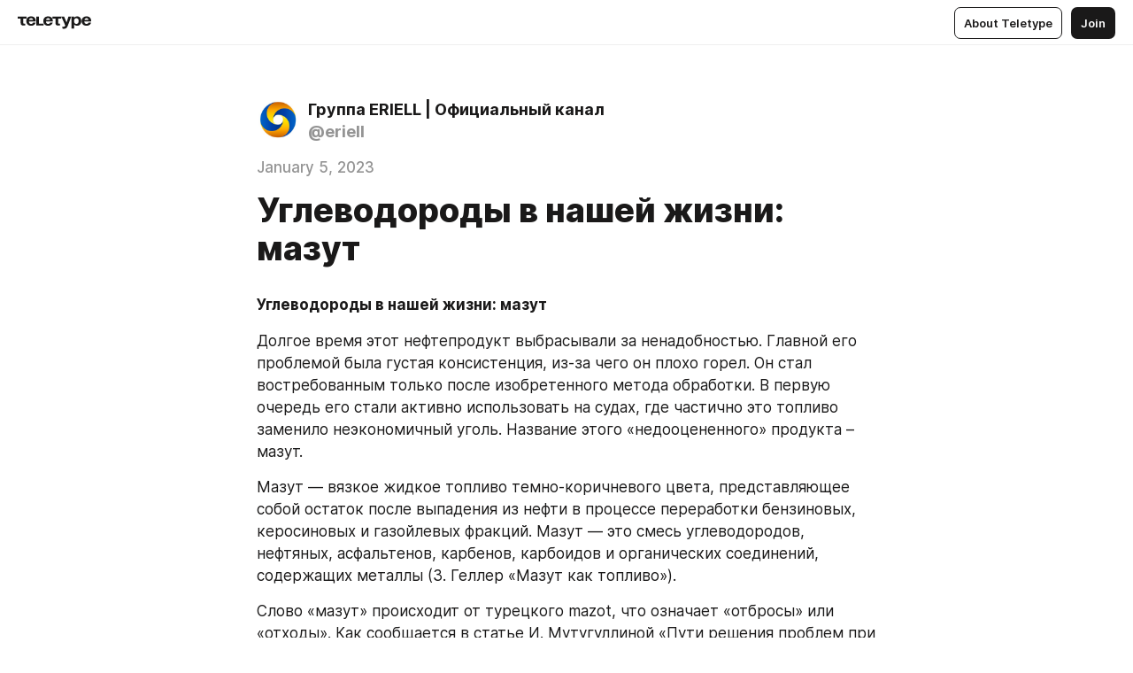

--- FILE ---
content_type: text/html
request_url: https://journal.eriell.uz/5mEP_jSQawi
body_size: 37909
content:
<!DOCTYPE html>
<html  lang="en" data-theme="auto" data-head-attrs="lang,data-theme">

<head>
  
  <title>Углеводороды в нашей жизни: мазут — Teletype</title><meta http-equiv="content-type" content="text/html; charset=UTF-8"><meta name="viewport" content="width=device-width, initial-scale=1, user-scalable=no"><meta name="apple-mobile-web-app-capable" content="yes"><meta name="apple-mobile-web-app-status-bar-style" content="default"><meta name="theme-color" content="#FFFFFF"><meta property="og:url" content="https://journal.eriell.uz/5mEP_jSQawi"><meta property="og:site_name" content="Teletype"><meta property="tg:site_verification" content="g7j8/rPFXfhyrq5q0QQV7EsYWv4="><meta property="fb:app_id" content="560168947526654"><meta property="fb:pages" content="124472808071141"><meta property="twitter:card" content="summary_large_image"><link rel="canonical" href="https://journal.eriell.uz/5mEP_jSQawi"><link rel="alternate" href="https://journal.eriell.uz/5mEP_jSQawi" hreflang="x-default"><link rel="icon" type="image/x-icon" href="/favicon.ico"><link rel="icon" type="image/svg+xml" href="https://teletype.in/static/favicon.f39059fb.svg"><link rel="apple-touch-icon" href="https://teletype.in/static/apple-touch-icon.39e27d32.png"><link rel="search" type="application/opensearchdescription+xml" title="Teletype" href="https://teletype.in/opensearch.xml"><script src="https://yandex.ru/ads/system/context.js" async></script><script type="application/javascript">window.yaContextCb = window.yaContextCb || []</script><meta name="robots" content="noindex"><meta name="format-detection" content="telephone=no"><meta property="og:type" content="article"><meta name="author" content="Группа ERIELL | Официальный канал"><meta name="description" content="Углеводороды в нашей жизни: мазут"><meta property="author" content="Группа ERIELL | Официальный канал"><meta property="og:updated_time" content="2023-01-05T12:52:23.854Z"><meta property="og:title" content="Углеводороды в нашей жизни: мазут"><meta property="twitter:title" content="Углеводороды в нашей жизни: мазут"><meta property="og:description" content="Углеводороды в нашей жизни: мазут"><meta property="twitter:description" content="Углеводороды в нашей жизни: мазут"><meta property="og:image" content="https://img1.teletype.in/files/4d/24/4d244d79-6b31-4981-9842-ddce57391acd.png"><meta property="twitter:image" content="https://img1.teletype.in/files/4d/24/4d244d79-6b31-4981-9842-ddce57391acd.png"><meta property="og:image:type" content="image/png"><meta property="og:image:width" content="1200"><meta property="og:image:height" content="630"><meta property="article:author" content="Группа ERIELL | Официальный канал"><meta property="article:author_url" content="https://journal.eriell.uz/"><meta property="article:published_time" content="2023-01-05T12:52:23.854Z"><meta property="article:modified_time" content="2023-01-05T12:52:23.854Z"><meta name="head:count" content="39"><script>window.__INITIAL_STATE__={"config":{"version":"4.41.13","app_version":"4.41.13-4102","build_number":4102,"app":{"name":"teletype","title":"Teletype","url":{"assets":"https:\u002F\u002Fteletype.in","media":"https:\u002F\u002Fteletype.in\u002Ffiles","site":"https:\u002F\u002Fteletype.in","api":"https:\u002F\u002Fteletype.in\u002Fapi","updater":"wss:\u002F\u002Fteletype.in\u002Fupdater","media_api":"https:\u002F\u002Fteletype.in\u002Fmedia"},"links":{"tos":"https:\u002F\u002Fjournal.teletype.in\u002Flegal","journal":"https:\u002F\u002Fjournal.teletype.in\u002F","privacy":"https:\u002F\u002Fjournal.teletype.in\u002Flegal-privacy","domains":"https:\u002F\u002Fjournal.teletype.in\u002Fdomains","features":"https:\u002F\u002Fjournal.teletype.in\u002Ffeatures","updates":"https:\u002F\u002Fjournal.teletype.in\u002F+updates","email":"mailbox@teletype.in","cloudtips":{"tos":"https:\u002F\u002Fstatic.cloudpayments.ru\u002Fdocs\u002FCloudTips\u002Fcloudtips_oferta_teletype.pdf","agreement":"https:\u002F\u002Fstatic.cloudpayments.ru\u002Fdocs\u002FCloudTips\u002Fcloudtips_agreement_teletype.pdf","policy":"https:\u002F\u002Fstatic.cloudpayments.ru\u002Fdocs\u002Fpolicy-cloudpayments.pdf"}},"service":{"metrika":"42100904","ga":"G-74SRE9LWC4","facebook_id":560168947526654,"facebook_pages":"124472808071141","facebook_redirect":"https:\u002F\u002Fteletype.in\u002F.fb-callback","google_id":"589698636327-74fehjo4inhlnkc237ulk51petqlem42.apps.googleusercontent.com","google_redirect":"https:\u002F\u002Fteletype.in\u002F.google-callback","vk_id":51923672,"vk_redirect":"https:\u002F\u002Fteletype.in\u002F.vk-callback","yandex_pay_id":"aca5092b-9bd5-4dd1-875e-0e0be05aff00","yandex_pay_env":"Production","yandex_pay_gw":"cloudpayments","yandex_pay_gw_id":null,"tg_iv":"g7j8\u002FrPFXfhyrq5q0QQV7EsYWv4=","tg_login":"TeletypeAppBot","tg_link":"https:\u002F\u002Ft.me\u002FTeletypeAppBot","twitch_id":"lxc0c8o0u0l42bo1smeno623bnlxhs","twitch_redirect":"https:\u002F\u002Fteletype.in\u002F.twitch-callback","apple_id":"in.teletype.web","apple_redirect":"https:\u002F\u002Fteletype.in\u002F.siwa","recaptcha":"6Lf-zgAVAAAAAJIxQX0tdkzpFySG2e607DdgqRF-","recaptcha_v2":"6Lfm6TEfAAAAAK_crKCAL3BUBLmdZnrsvOeTHMNj","yandes_pay_gw_id":""},"pushes":{"app_id":"9185fd40-8599-4ea3-a2e7-f4e88560970e","auto_register":false,"notify_button":false,"iframe_path":"pushes","subscribe_path":"pushes\u002Fsubscribe"},"domains":{"protocol":"http:","port":null},"articles_on_page":10,"max_users_topics":10,"max_menu_items":10,"max_user_blogs":5,"autosave_timeout":15000,"views_scrolls":null,"articles_reactions":{"default":["👍","👎"],"max_uniq":10},"comments":{"can_edit_period":300000,"autoupdate_period":15000,"max_depth":3,"compact_from":2,"thread_collapse":25,"whitelist":{"formats":["bold","italic","strike","code","link","code"],"items":["p","blockquote","pre","image","youtube","vimeo","rutube","vkvideo"]}},"media":{"accept":[{"ext":".jpg","type":"jpg","types":["image\u002Fjpeg"]},{"ext":".png","type":"png","types":["image\u002Fpng"]},{"ext":".gif","type":"gif","types":["image\u002Fgif"]}],"max_size":5242880,"max_userpic_size":1048576},"langs":{"aliases":{"ru":["ru","be","uk","ky","ab","mo","et","lv"],"en":["en"]},"default":"en"}},"data":{"ttl":{"account":60000,"blog_articles":600000,"app_settings":600000,"showcase":60000,"article":60000,"blog":5000,"search":5000,"unsplash":60000,"comments":15000,"notifications":60000,"emoji":10000000}}},"domain":"journal.eriell.uz","timezone":0,"lid":"6563846c-817c-5b84-aa40-1ec660226f91","url":"https:\u002F\u002Fjournal.eriell.uz\u002F5mEP_jSQawi","account":{"_loading":false,"id":null,"blog_id":null,"blogs":null,"uri":null,"name":null,"userpic":null,"lang":null,"darkmode":null,"can_create_blog":null,"tfa_enabled":null,"popup_open":false,"wallet":{"loaded":false,"enabled":false,"available":false,"card":null,"balance":null,"receiver":null,"donations":{"params":{"from_date":null,"to_date":null,"blog_id":null},"total":0,"amount":0,"list":[]},"transactions":{"params":{"from_date":null,"to_date":null},"total":0,"amount":0,"list":[]},"payouts":{"params":{"from_date":null,"to_date":null},"total":0,"amount":0,"list":[]},"payout":{"open":false}}},"langs":{"lang":"en"},"app_settings":{"data":{"ad":{"params":{"article-under-text":{"id":"R-A-2565196-12","el":true,"disabled":true,"disableAdult":true,"exclude":[4102528]},"feed-article-under-text":{"id":"R-A-2565196-3","el":true},"article-floor":{"disabled":true,"type":"floorAd","platform":"touch","timeout":5000,"exclude":[4102528]},"blog-floor":{"disabled":true,"type":"floorAd","platform":"touch","timeout":5000,"exclude":[4102528]},"main-floor":{"disabled":true,"type":"floorAd","platform":"touch","timeout":10000},"blog-list":{"id":"R-A-2565196-13","el":true,"every":6,"start":1,"disableAdult":true,"exclude":[4102528]},"main-list":{"id":"R-A-2565196-14","el":true,"every":4},"main-trending-list":{"id":"R-A-2565196-14","disabled":true,"el":true,"every":4,"start":4},"main-following-list":{"id":"R-A-2565196-15","disabled":true,"el":true,"every":4,"start":4},"main-feed":{"id":"R-A-2565196-16","disabled":false,"type":"feed","el":true,"start":4,"every":0,"feedCardCount":4,"mobile":{"feedCardCount":4}},"article-feed":{"id":"R-A-2565196-17","disabled":false,"type":"feed","el":true,"feedCardCount":4,"disableAdult":true,"exclude":[4102528]},"article-above-text":{"id":"R-A-2565196-18","disabled":false,"el":true,"disableAdult":true,"exclude":[4102528]}},"exclude":[4102528]},"updater":{"enabled":true},"example_blogs":[65,71297,111029],"unsplash":[{"url":"https:\u002F\u002Fimages.unsplash.com\u002Fphoto-1527541689330-268e382a81a8?crop=entropy&cs=srgb&fm=jpg&ixid=M3w2MzEyfDB8MXxyYW5kb218fHx8fHx8fHwxNzY5OTAwNDAwfA&ixlib=rb-4.1.0&q=85","author":"Elastic Rat","link":"https:\u002F\u002Funsplash.com\u002F@elasticrat"}],"giphy":["https:\u002F\u002Fmedia4.giphy.com\u002Fmedia\u002Fv1.Y2lkPTU2YzQ5Mjdld2hxbXoybWQ0a2M3ZzltZmNyaHBqbjgzNnh3cWUxc3FzbXdmYnQweSZlcD12MV9naWZzX2dpZklkJmN0PWc\u002F14SAx6S02Io1ThOlOY\u002Fgiphy.gif","https:\u002F\u002Fmedia1.giphy.com\u002Fmedia\u002Fv1.Y2lkPTU2YzQ5MjdlZnhsNXJnbmF3NWV6OTN5ZXgzdTBhNHZxdDJmYWgxZHhxcnZodmphcSZlcD12MV9naWZzX2dpZklkJmN0PWc\u002FLdOyjZ7io5Msw\u002Fgiphy.gif","https:\u002F\u002Fmedia1.giphy.com\u002Fmedia\u002Fv1.Y2lkPTU2YzQ5MjdlbjF5dTN3NTM0MTdya2x6MHU0dnNza3NudGVxbWR5dGN0Ynl5OWV3YSZlcD12MV9naWZzX2dpZklkJmN0PWc\u002FlptjRBxFKCJmFoibP3\u002Fgiphy-downsized.gif","https:\u002F\u002Fmedia0.giphy.com\u002Fmedia\u002Fv1.Y2lkPTU2YzQ5MjdldTV2bjVqNnNiMjJna3E1a3JpdTdpeG9hbjVmbnBjZmVyajhlMXVoYiZlcD12MV9naWZzX2dpZklkJmN0PWc\u002FLCdPNT81vlv3y\u002Fgiphy-downsized.gif","https:\u002F\u002Fmedia1.giphy.com\u002Fmedia\u002Fv1.Y2lkPTU2YzQ5MjdlYjFkYXhvbHl2cWp4dmZzdDl0aWlwaXV0eDd6b2Z0aTh4dGVtNjJvZSZlcD12MV9naWZzX2dpZklkJmN0PWc\u002FbPdI2MXEbnDUs\u002Fgiphy.gif","https:\u002F\u002Fmedia4.giphy.com\u002Fmedia\u002Fv1.Y2lkPTU2YzQ5MjdlYnp2azkzY214aHAxY211cHVhM2pqdTBkYWx6NGFpb2FvdzlqN3BkbiZlcD12MV9naWZzX2dpZklkJmN0PWc\u002FEXmE33UEtfuQo\u002Fgiphy.gif","https:\u002F\u002Fmedia4.giphy.com\u002Fmedia\u002Fv1.Y2lkPTU2YzQ5MjdlZ3ZyODd2d2s1NHlhZjR4NGIzNW45ZHBicWdrNDhxZGpwc2ZqcHlvYiZlcD12MV9naWZzX2dpZklkJmN0PWc\u002FJLELwGi2ksYTu\u002Fgiphy.gif","https:\u002F\u002Fmedia3.giphy.com\u002Fmedia\u002Fv1.Y2lkPTU2YzQ5Mjdla3plYzZ2bDR5em9xYzh2YzNyMmwwODJzNG1veGxtZGtnN3I0eTQzciZlcD12MV9naWZzX2dpZklkJmN0PWc\u002F56t3lKn4Xym0DQ2Zn7\u002Fgiphy-downsized.gif","https:\u002F\u002Fmedia3.giphy.com\u002Fmedia\u002Fv1.Y2lkPTU2YzQ5MjdlMHJzZ3d1Z3FmbjdpbGxtMXBxZ3gxM3MzaHVjaGJlcWw3cnFueXN2eCZlcD12MV9naWZzX2dpZklkJmN0PWc\u002F3Jhdg8Qro5kMo\u002Fgiphy.gif","https:\u002F\u002Fmedia1.giphy.com\u002Fmedia\u002Fv1.Y2lkPTU2YzQ5Mjdld2ptc3Y2Zng0OXViZ2c4YWVxbmprYWE3NzhzYm5pdGc2cXBnMThzYyZlcD12MV9naWZzX2dpZklkJmN0PWc\u002F3osxYamKD88c6pXdfO\u002Fgiphy.gif","https:\u002F\u002Fmedia0.giphy.com\u002Fmedia\u002Fv1.Y2lkPTU2YzQ5MjdlcXEzcGx4dHZ3Y2c1cjVkNTR6NmYxdnR1aDZ5b3p3ZWhvY2U5bXcydyZlcD12MV9naWZzX2dpZklkJmN0PWc\u002FMOMKdGBAWJDmkYtBUW\u002Fgiphy-downsized.gif"],"_loadTime":1769903457355},"loading":null},"articles":{"items":{"4555108":{"id":4555108,"uri":"5mEP_jSQawi","created_at":"2023-01-05T12:52:23.854Z","published_at":"2023-01-05T12:52:23.852Z","last_edited_at":"2023-01-05T12:52:23.854Z","title":"Углеводороды в нашей жизни: мазут","text":"\u003Cdocument\u003E\n\u003Cp anchor=\"6RxY\"\u003E\u003Cstrong\u003EУглеводороды в нашей жизни: мазут\u003C\u002Fstrong\u003E\u003C\u002Fp\u003E\n\u003Cp anchor=\"JXwl\"\u003EДолгое время этот нефтепродукт выбрасывали за ненадобностью. Главной его проблемой была густая консистенция, из-за чего он плохо горел. Он стал востребованным только после изобретенного метода обработки. В первую очередь его стали активно использовать на судах, где частично это топливо заменило неэкономичный уголь. Название этого «недооцененного» продукта – мазут. \u003C\u002Fp\u003E\n\u003Cp anchor=\"ZDoZ\"\u003EМазут — вязкое жидкое топливо темно-коричневого цвета, представляющее собой остаток после выпадения из нефти в процессе переработки бензиновых, керосиновых и газойлевых фракций. Мазут — это смесь углеводородов, нефтяных, асфальтенов, карбенов, карбоидов и органических соединений, содержащих металлы (З. Геллер «Мазут как топливо»).\u003C\u002Fp\u003E\n\u003Cp anchor=\"mUQL\"\u003EСлово «мазут» происходит от турецкого mazot, что означает «отбросы» или «отходы». Как сообщается в статье И. Мутугуллиной «Пути решения проблем при использовании мазута», основная область его применения связана с деятельностью предприятий энергетики — котельных, тепловых электростанций (ТЭС) и теплоэлектроцентралей (ТЭЦ), где мазут используется в качестве топлива.\u003C\u002Fp\u003E\n\u003Cp anchor=\"tkqG\"\u003EКроме того, мазут применяется для получения смазочных масел, кокса, битумов, моторного топлива. Но основное его использование все же связано с получением тепла и электроэнергии.\u003C\u002Fp\u003E\n\u003Cp anchor=\"nWy3\"\u003E\u003Cstrong\u003EВиды мазута:\u003C\u002Fstrong\u003E\n\u003Cstrong\u003E📌 топочный мазут \u003C\u002Fstrong\u003E– одна из основных разновидностей тяжелого жидкого топлива, включающий флотский мазут и мазут печного топлива;\u003C\u002Fp\u003E\n\u003Cp anchor=\"7kYC\"\u003E\u003Cstrong\u003E📌 прямогонный мазут \u003C\u002Fstrong\u003E– смесь тяжелых нефтяных остатков прямой перегонки нефти с ее маловязкими фракциями;\u003C\u002Fp\u003E\n\u003Cp anchor=\"UDzA\"\u003E\u003Cstrong\u003E📌 крекинг-мазут \u003C\u002Fstrong\u003E– тяжелый высоковязкий остаток крекинг-процесса (разложение нефтяных продуктов в специальных установках при температуре 450—550°С);\u003C\u002Fp\u003E\n\u003Cp anchor=\"TfPP\"\u003E\u003Cstrong\u003E📌 флотский мазут \u003C\u002Fstrong\u003E– тяжёлое остаточное топливо, используемое в судовых энергетических установках.\u003C\u002Fp\u003E\n\u003Cp anchor=\"00lC\"\u003E\u003Cstrong\u003EHayotimizda uglevodorodlarning ahamiyati: mazut\u003C\u002Fstrong\u003E\u003C\u002Fp\u003E\n\u003Cp anchor=\"8jet\"\u003EBu neft mahsuloti uzoq vaqt davomida nokerakligi uchun tashlab yuborilgan. Uning asosiy muammosi quyuq konsistensiyasi ega bo‘lganligi sababli u yomon yongan. U qayta ishlash usuli ihtiro qilinganidan so‘ng talabgir bo‘ldi. Eng avvalo, u kemalarda faol qo‘llanila boshlandi. Bu yerda mazkur yoqilg‘i tejamkor bo‘lmagan ko‘mir o‘rnini qisman bosdi. Ushbu “qadrlanmagan” mahsulot nomi – mazut deyiladi. \u003C\u002Fp\u003E\n\u003Cp anchor=\"NC4f\"\u003EMazut — to‘q-jigarrang rangdagi yopishqoq suyuq yoqilg‘i bo‘lib, o‘zida benzin, kerosin va gaz fraksiyalarini qayta ishlash jarayonida neftdan tushadigan qoldiqlarini ifodalaydi. Mazut —bu uglevodorodlar, neft&#x27;, asfal&#x27;tenlar, karbenlar, karboidlar va tarkibida metallar bo‘lgan organik birikmalar aralashmasidir. (Z.Geller “Mazut yoqilg‘i sifatida). \u003C\u002Fp\u003E\n\u003Cp anchor=\"ni6m\"\u003E«Mazut» so‘zi turkcha mazot so‘zidan olingan bo‘lib, «chiqit» yoki «chiqindi» degan ma&#x27;noni anglatadi. I. Mutugullinaning “Mazutdan foydalanishda muammolarni hal qilish yo‘llari” maqolasida ta&#x27;kidlanganidek, uni asosiy qo‘llanilish sohasi energetika korxonalari ya&#x27;ni qozonxonalar, issiqlik elektr stansiyalari (IES) va issiqlik elektr markazlari (IEM) faoliyati bilan bog‘liq bo‘lib, bu yerda mazut yoqilg‘i sifatida foydalaniladi. \u003C\u002Fp\u003E\n\u003Cp anchor=\"9fA9\"\u003EBundan tashqari, mazut moylash moylari, kokslar, bitumlar, motor yoqilg‘isini olish uchun qo‘llaniladi. Ammo, uning asosiy ishlatilishi issiqlik va elektr energiyasini ishlab chiqarish bilan bog‘liq. \u003C\u002Fp\u003E\n\u003Cp anchor=\"hB48\"\u003E\u003Cstrong\u003EMazut ko‘rinishlari:\u003C\u002Fstrong\u003E\u003C\u002Fp\u003E\n\u003Cp anchor=\"90sj\"\u003E\u003Cstrong\u003E📌 Yoqilg‘i mazuti\u003C\u002Fstrong\u003E – og‘ir suyuq yoqilg‘ining asosiy turlaridan biri bo‘lib, o‘z ichiga flot mazuti va pech mazutini olgan; \u003C\u002Fp\u003E\n\u003Cp anchor=\"U8jZ\"\u003E\u003Cstrong\u003E📌 To‘g‘ridan-to‘g‘ri chiqariladigan mazut \u003C\u002Fstrong\u003E– neftni uning kam yopishqoq fraksiyalari bilan to‘g‘ridan-to‘g‘ri qizdirishning og‘ir neft&#x27; qoldiqlari aralashmasi;\u003C\u002Fp\u003E\n\u003Cp anchor=\"t1am\"\u003E\u003Cstrong\u003E📌 Mazut-krekingi \u003C\u002Fstrong\u003E– kreking jarayonning og‘ir yuqori yopishqoq qoldiqlari (neft&#x27; mahsulotlarini maxsus qurilmalarda 450-550°S haroratda ajralishi);\u003C\u002Fp\u003E\n\u003Cp anchor=\"fSMT\"\u003E\u003Cstrong\u003E📌 Flot mazuti \u003C\u002Fstrong\u003E– bu kema energetika qurilmalarida foydalaniladigan og‘ir qoldiq yoqilg‘isi.\u003C\u002Fp\u003E\n\u003C\u002Fdocument\u003E","cut_text":"Углеводороды в нашей жизни: мазут","cut_image":null,"cut_article_id":null,"sharing_title":null,"sharing_text":"Углеводороды в нашей жизни: мазут","sharing_image":"https:\u002F\u002Fimg1.teletype.in\u002Ffiles\u002F4d\u002F24\u002F4d244d79-6b31-4981-9842-ddce57391acd.png","sharing_type":"text","comments_enabled":true,"reactions_enabled":true,"subscriptions_enabled":true,"donations_disabled":false,"reposts_enabled":true,"related_enabled":true,"sharing_enabled":true,"is_post":false,"visibility":"direct","allow_indexing":true,"adult":false,"heading_style":{},"views":null,"comments":0,"reactions":0,"reposts":0,"author_id":873764,"creator_id":873764,"author":{"id":873764,"uri":"eriell","domain":"journal.eriell.uz","domain_https":true,"name":"Группа ERIELL | Официальный канал","userpic":"https:\u002F\u002Fimg4.teletype.in\u002Ffiles\u002F34\u002F67\u002F34673501-2b8a-4155-a868-8cad94f7aa5f.jpeg","list_style":null,"verified":false,"comments_enabled":false,"reactions_enabled":false,"reposts_enabled":true,"related_enabled":true,"show_teammates":true},"creator":{"id":873764,"uri":"eriell","domain":"journal.eriell.uz","domain_https":true,"name":"Группа ERIELL | Официальный канал","userpic":"https:\u002F\u002Fimg4.teletype.in\u002Ffiles\u002F34\u002F67\u002F34673501-2b8a-4155-a868-8cad94f7aa5f.jpeg","verified":false},"topics":null,"articles_mentions":[],"_loadTime":1769903457364}},"loading":false,"related":{},"donations":{"article_id":null,"data":null,"_loadTime":0}},"error":null,"defer":null,"inited":false,"user_ga":null,"user_ym":null,"dom":{"screens":{"medium":false,"tablet":false,"mobile":false},"darkmode":false,"is_safari":false},"feed":{"following":[],"trending":[],"trending_widget":[],"featured_blogs":[]},"articles_reactions":{"items":{},"loading":false},"articles_reposts":{"items":[]},"comments":{"loading":false,"items":{},"info":{}},"blogs":{"items":[],"blocked_teammates":[],"blocked_users":[],"subscribed_users":{"blog_id":null,"total":0,"list":[]},"subscriptions_users":{"blog_id":null,"total":0,"list":[]},"donations":{"blog_id":null,"stats":null,"data":null,"_loadTime":0},"settings":{"items":[],"suggests":{"teammates":[],"topics":[]},"tfa_list":[],"settings":{"open":false,"blog_id":null,"section":null},"new_blog":{"open":false}}},"blog_articles":{"loading":false,"items":{}},"search":{"loading":{"search":false,"suggest":false},"search":{"query":"","blog_id":null,"articles":[],"blogs":[],"offset":{"blogs":0,"articles":0},"total":{"blogs":0,"articles":0}},"suggest":[]},"drafts":{"items":[]},"imports":{"items":[],"loading":false},"emojis":{"data":[],"loading":null,"loadTime":0,"query":""},"varlamov":{"footer":[],"trending":[],"youtube":[],"socials":{},"about":{},"editorial":{},"banners":null,"donations":null,"_full":null,"_loaded":false,"_loadTime":0}};window.__PUBLIC_PATH__='https://teletype.in/';</script><link rel="modulepreload" crossorigin href="https://teletype.in/static/Article.c8d8b299.js"><link rel="stylesheet" href="https://teletype.in/static/Article.3e027f09.css"><link rel="modulepreload" crossorigin href="https://teletype.in/static/AD.9a634925.js"><link rel="stylesheet" href="https://teletype.in/static/AD.9ea140df.css"><link rel="modulepreload" crossorigin href="https://teletype.in/static/meta.d9ace638.js"><link rel="stylesheet" href="https://teletype.in/static/meta.d702ecc6.css"><link rel="modulepreload" crossorigin href="https://teletype.in/static/ArticleCard.5f47752f.js"><link rel="stylesheet" href="https://teletype.in/static/ArticleCard.d179f8e6.css">
  <script type="module" crossorigin src="https://teletype.in/static/index.840c5e98.js"></script>
  <link rel="stylesheet" href="https://teletype.in/static/index.d1a8877c.css">
</head>

<body  class="" style="" data-head-attrs="class,style"><div id="app" style=""><div class="layout" data-v-21f40ab0><div class="menu" data-v-21f40ab0 data-v-658d3930><div class="menu__backdrop" data-v-658d3930></div><div class="menu__content" style="" data-v-658d3930><div class="menu__item" data-v-658d3930><a href="https://teletype.in/" class="menu__logo_image" data-v-658d3930><!--[--><svg xmlns="http://www.w3.org/2000/svg" width="84" height="16" fill="currentColor" viewBox="0 0 84 16" data-v-658d3930><path d="M0 1.288v2.11h3.368v5.18c0 2.302 1.368 2.782 3.367 2.782 1.263 0 1.79-.192 1.79-.192V9.153s-.316.096-.948.096c-.947 0-1.263-.288-1.263-1.15V3.397h3.579v-2.11H0Zm9.674 4.988c0 2.916 1.789 5.275 5.472 5.275 4.526 0 5.157-3.549 5.157-3.549h-2.947s-.315 1.535-2.104 1.535c-1.768 0-2.484-1.151-2.61-2.686h7.745s.021-.345.021-.575C20.408 3.36 18.746 1 15.146 1c-3.599 0-5.472 2.36-5.472 5.276Zm5.472-3.262c1.453 0 2.042.883 2.232 2.11h-4.652c.252-1.227.968-2.11 2.42-2.11Zm14.098 6.139h-5.367V1.288H20.93v9.976h8.314v-2.11Zm-.33-2.877c0 2.916 1.789 5.275 5.472 5.275 4.526 0 5.157-3.549 5.157-3.549h-2.947s-.315 1.535-2.104 1.535c-1.768 0-2.484-1.151-2.61-2.686h7.745s.021-.345.021-.575C39.648 3.36 37.986 1 34.386 1c-3.599 0-5.472 2.36-5.472 5.276Zm5.472-3.262c1.453 0 2.042.883 2.231 2.11h-4.651c.252-1.227.968-2.11 2.42-2.11Zm4.937-1.726v2.11h3.367v5.18c0 2.302 1.369 2.782 3.368 2.782 1.263 0 1.79-.192 1.79-.192V9.153s-.316.096-.948.096c-.947 0-1.263-.288-1.263-1.15V3.397h3.578v-2.11h-9.892Zm21.153 0H57.32l-2.168 6.58-2.673-6.58H49.32l4.42 9.976c-.421.92-.842 1.438-1.895 1.438a5.269 5.269 0 0 1-1.368-.191v2.206s.842.287 1.895.287c2.21 0 3.346-1.17 4.21-3.453l3.893-10.263Zm.312 13.429h2.947v-4.509h.105s.947 1.343 3.262 1.343c3.157 0 4.736-2.494 4.736-5.275C71.838 3.494 70.259 1 67.102 1c-2.42 0-3.368 1.63-3.368 1.63h-.105V1.289h-2.841v13.429Zm2.841-8.441c0-1.804.842-3.262 2.631-3.262 1.79 0 2.631 1.458 2.631 3.262 0 1.803-.842 3.261-2.63 3.261-1.79 0-2.632-1.458-2.632-3.261Zm8.637 0c0 2.916 1.789 5.275 5.472 5.275 4.525 0 5.157-3.549 5.157-3.549h-2.947s-.316 1.535-2.105 1.535c-1.768 0-2.483-1.151-2.61-2.686h7.746S83 6.506 83 6.276C83 3.36 81.337 1 77.738 1c-3.6 0-5.472 2.36-5.472 5.276Zm5.472-3.262c1.452 0 2.042.883 2.231 2.11h-4.651c.252-1.227.968-2.11 2.42-2.11Z"></path></svg><!--]--></a></div><div class="menu__split" data-v-658d3930></div><div class="menu__item" data-v-658d3930><!--[--><!----><div class="menu__buttons" data-v-658d3930><!--[--><!--]--><a href="https://teletype.in/about" class="button m_display_inline" data-v-658d3930 data-v-278085c1><!--[--><div class="button__content" data-v-278085c1><!--[--><!----><!--[--><span class="button__text" data-v-278085c1>About Teletype</span><!--]--><!----><!--]--></div><!----><!----><!--]--></a><a href="https://teletype.in/login?redir=http://journal.eriell.uz/5mEP_jSQawi" class="button m_type_filled m_display_inline" type="filled" data-v-658d3930 data-v-278085c1><!--[--><div class="button__content" data-v-278085c1><!--[--><!----><!--[--><span class="button__text" data-v-278085c1>Join</span><!--]--><!----><!--]--></div><!----><!----><!--]--></a><!----><!--[--><!--]--><!----><!----><!--[--><!--]--></div><!--]--></div></div><!----></div><div class="layout__content m_main article" data-v-21f40ab0><div class="article__container m_main" itemscope itemtype="http://schema.org/Article" data-v-21f40ab0><div class="article__section" data-v-21f40ab0><div id="bnr-article-above-text-0" data-index="0" class="bnr article__banner" style="" data-v-21f40ab0 data-v-7789da1a><!----></div></div><header class="article__header" data-v-21f40ab0><div class="article__status" data-v-21f40ab0><!----><!----></div><div class="article__author" data-v-21f40ab0><a href="https://journal.eriell.uz/" class="article__author_link" data-v-21f40ab0><!--[--><div class="userpic m_size_auto article__author_userpic" data-v-21f40ab0 data-v-42729300><div class="userpic__pic" style="background-image:url(&#39;https://img4.teletype.in/files/34/67/34673501-2b8a-4155-a868-8cad94f7aa5f.jpeg&#39;);" data-v-42729300></div></div><div class="article__author_content" data-v-21f40ab0><div class="article__author_name" data-v-21f40ab0><span class="article__author_name_value" data-v-21f40ab0>Группа ERIELL | Официальный канал</span><!----></div><div class="article__author_username" data-v-21f40ab0>@eriell</div></div><!--]--></a><div class="article__author_actions" data-v-21f40ab0><!----><!----></div></div><div class="article__badges" data-v-21f40ab0><!----><div class="article__badges_item" data-v-21f40ab0>January 5, 2023</div></div><h1 class="article__header_title" itemprop="headline" data-v-21f40ab0>Углеводороды в нашей жизни: мазут</h1></header><article class="article__content text" itemprop="articleBody" data-v-21f40ab0><!--[--><p data-anchor="6RxY" data-node-id="1"><a name="6RxY"></a><!--[--><!--]--><!--[--><strong data-node-id="2">Углеводороды в нашей жизни: мазут</strong><!--]--></p><p data-anchor="JXwl" data-node-id="3"><a name="JXwl"></a><!--[--><!--]--><!--[-->Долгое время этот нефтепродукт выбрасывали за ненадобностью. Главной его проблемой была густая консистенция, из-за чего он плохо горел. Он стал востребованным только после изобретенного метода обработки. В первую очередь его стали активно использовать на судах, где частично это топливо заменило неэкономичный уголь. Название этого «недооцененного» продукта – мазут. <!--]--></p><p data-anchor="ZDoZ" data-node-id="4"><a name="ZDoZ"></a><!--[--><!--]--><!--[-->Мазут — вязкое жидкое топливо темно-коричневого цвета, представляющее собой остаток после выпадения из нефти в процессе переработки бензиновых, керосиновых и газойлевых фракций. Мазут — это смесь углеводородов, нефтяных, асфальтенов, карбенов, карбоидов и органических соединений, содержащих металлы (З. Геллер «Мазут как топливо»).<!--]--></p><p data-anchor="mUQL" data-node-id="5"><a name="mUQL"></a><!--[--><!--]--><!--[-->Слово «мазут» происходит от турецкого mazot, что означает «отбросы» или «отходы». Как сообщается в статье И. Мутугуллиной «Пути решения проблем при использовании мазута», основная область его применения связана с деятельностью предприятий энергетики — котельных, тепловых электростанций (ТЭС) и теплоэлектроцентралей (ТЭЦ), где мазут используется в качестве топлива.<!--]--></p><p data-anchor="tkqG" data-node-id="6"><a name="tkqG"></a><!--[--><!--]--><!--[-->Кроме того, мазут применяется для получения смазочных масел, кокса, битумов, моторного топлива. Но основное его использование все же связано с получением тепла и электроэнергии.<!--]--></p><p data-anchor="nWy3" data-node-id="7"><a name="nWy3"></a><!--[--><!--]--><!--[--><strong data-node-id="8">Виды мазута:</strong><br><strong data-node-id="9">📌 топочный мазут </strong>– одна из основных разновидностей тяжелого жидкого топлива, включающий флотский мазут и мазут печного топлива;<!--]--></p><p data-anchor="7kYC" data-node-id="10"><a name="7kYC"></a><!--[--><!--]--><!--[--><strong data-node-id="11">📌 прямогонный мазут </strong>– смесь тяжелых нефтяных остатков прямой перегонки нефти с ее маловязкими фракциями;<!--]--></p><p data-anchor="UDzA" data-node-id="12"><a name="UDzA"></a><!--[--><!--]--><!--[--><strong data-node-id="13">📌 крекинг-мазут </strong>– тяжелый высоковязкий остаток крекинг-процесса (разложение нефтяных продуктов в специальных установках при температуре 450—550°С);<!--]--></p><p data-anchor="TfPP" data-node-id="14"><a name="TfPP"></a><!--[--><!--]--><!--[--><strong data-node-id="15">📌 флотский мазут </strong>– тяжёлое остаточное топливо, используемое в судовых энергетических установках.<!--]--></p><p data-anchor="00lC" data-node-id="16"><a name="00lC"></a><!--[--><!--]--><!--[--><strong data-node-id="17">Hayotimizda uglevodorodlarning ahamiyati: mazut</strong><!--]--></p><p data-anchor="8jet" data-node-id="18"><a name="8jet"></a><!--[--><!--]--><!--[-->Bu neft mahsuloti uzoq vaqt davomida nokerakligi uchun tashlab yuborilgan. Uning asosiy muammosi quyuq konsistensiyasi ega bo‘lganligi sababli u yomon yongan. U qayta ishlash usuli ihtiro qilinganidan so‘ng talabgir bo‘ldi. Eng avvalo, u kemalarda faol qo‘llanila boshlandi. Bu yerda mazkur yoqilg‘i tejamkor bo‘lmagan ko‘mir o‘rnini qisman bosdi. Ushbu “qadrlanmagan” mahsulot nomi – mazut deyiladi. <!--]--></p><p data-anchor="NC4f" data-node-id="19"><a name="NC4f"></a><!--[--><!--]--><!--[-->Mazut — to‘q-jigarrang rangdagi yopishqoq suyuq yoqilg‘i bo‘lib, o‘zida benzin, kerosin va gaz fraksiyalarini qayta ishlash jarayonida neftdan tushadigan qoldiqlarini ifodalaydi. Mazut —bu uglevodorodlar, neft&#39;, asfal&#39;tenlar, karbenlar, karboidlar va tarkibida metallar bo‘lgan organik birikmalar aralashmasidir. (Z.Geller “Mazut yoqilg‘i sifatida). <!--]--></p><p data-anchor="ni6m" data-node-id="20"><a name="ni6m"></a><!--[--><!--]--><!--[-->«Mazut» so‘zi turkcha mazot so‘zidan olingan bo‘lib, «chiqit» yoki «chiqindi» degan ma&#39;noni anglatadi. I. Mutugullinaning “Mazutdan foydalanishda muammolarni hal qilish yo‘llari” maqolasida ta&#39;kidlanganidek, uni asosiy qo‘llanilish sohasi energetika korxonalari ya&#39;ni qozonxonalar, issiqlik elektr stansiyalari (IES) va issiqlik elektr markazlari (IEM) faoliyati bilan bog‘liq bo‘lib, bu yerda mazut yoqilg‘i sifatida foydalaniladi. <!--]--></p><p data-anchor="9fA9" data-node-id="21"><a name="9fA9"></a><!--[--><!--]--><!--[-->Bundan tashqari, mazut moylash moylari, kokslar, bitumlar, motor yoqilg‘isini olish uchun qo‘llaniladi. Ammo, uning asosiy ishlatilishi issiqlik va elektr energiyasini ishlab chiqarish bilan bog‘liq. <!--]--></p><p data-anchor="hB48" data-node-id="22"><a name="hB48"></a><!--[--><!--]--><!--[--><strong data-node-id="23">Mazut ko‘rinishlari:</strong><!--]--></p><p data-anchor="90sj" data-node-id="24"><a name="90sj"></a><!--[--><!--]--><!--[--><strong data-node-id="25">📌 Yoqilg‘i mazuti</strong> – og‘ir suyuq yoqilg‘ining asosiy turlaridan biri bo‘lib, o‘z ichiga flot mazuti va pech mazutini olgan; <!--]--></p><p data-anchor="U8jZ" data-node-id="26"><a name="U8jZ"></a><!--[--><!--]--><!--[--><strong data-node-id="27">📌 To‘g‘ridan-to‘g‘ri chiqariladigan mazut </strong>– neftni uning kam yopishqoq fraksiyalari bilan to‘g‘ridan-to‘g‘ri qizdirishning og‘ir neft&#39; qoldiqlari aralashmasi;<!--]--></p><p data-anchor="t1am" data-node-id="28"><a name="t1am"></a><!--[--><!--]--><!--[--><strong data-node-id="29">📌 Mazut-krekingi </strong>– kreking jarayonning og‘ir yuqori yopishqoq qoldiqlari (neft&#39; mahsulotlarini maxsus qurilmalarda 450-550°S haroratda ajralishi);<!--]--></p><p data-anchor="fSMT" data-node-id="30"><a name="fSMT"></a><!--[--><!--]--><!--[--><strong data-node-id="31">📌 Flot mazuti </strong>– bu kema energetika qurilmalarida foydalaniladigan og‘ir qoldiq yoqilg‘isi.<!--]--></p><!--]--></article><!----><div class="articleInfo m_text article__info" data-v-21f40ab0 data-v-21587e5e><!----><!--[--><!--[--><div class="articleInfo-info" data-v-21587e5e><a href="https://journal.eriell.uz/" class="articleInfo-item m_link" data-v-21587e5e><!--[--><span class="articleInfo-text" data-v-21587e5e>Группа ERIELL | Официальный канал</span><!--]--></a></div><!----><!----><!----><!----><!----><!--]--><!--[--><!----><div class="articleInfo-info" data-v-21587e5e><div class="articleInfo-item" data-v-21587e5e><span class="articleInfo-text" data-v-21587e5e>January 5, 2023, 12:52</span></div></div><!----><!----><!----><!----><!--]--><!--[--><!----><!----><div class="articleInfo-info" data-v-21587e5e><div class="articleInfo-item" data-v-21587e5e><!----><span class="articleInfo-text" data-v-21587e5e>0</span><span data-v-21587e5e> views</span></div></div><!----><!----><!----><!--]--><!--]--><!----><!----><!----><!----></div><div class="article__section" data-v-21f40ab0><!----><button class="button m_icon m_type_flat article__section_button" new-tab="false" type="flat" data-v-21f40ab0 data-v-278085c1><div class="button__content" data-v-278085c1><!--[--><span class="button__icon" data-v-278085c1><!--[--><svg xmlns="http://www.w3.org/2000/svg" width="32" height="32" fill="currentColor" viewBox="0 0 32 32" class="icon" data-icon="share" data-v-278085c1 data-v-e1294fc0><path fill-rule="evenodd" d="M8.453 11.763c.448-.586 1.121-1.013 1.922-1.013h1.875a.75.75 0 0 1 0 1.5h-1.875c-.235 0-.5.123-.73.424-.23.302-.395.752-.395 1.28v8.591c0 .529.164.979.395 1.281.23.301.495.424.73.424h11.25c.235 0 .5-.123.73-.424.23-.302.395-.752.395-1.28v-8.591c0-.529-.164-.979-.395-1.281-.23-.301-.495-.424-.73-.424H19.75a.75.75 0 0 1 0-1.5h1.875c.8 0 1.474.427 1.922 1.013.448.587.703 1.364.703 2.191v8.591c0 .828-.255 1.605-.703 2.192-.448.587-1.121 1.013-1.922 1.013h-11.25c-.8 0-1.474-.427-1.922-1.013-.448-.587-.703-1.364-.703-2.191v-8.591c0-.828.255-1.605.703-2.192Z" clip-rule="evenodd"></path><path fill-rule="evenodd" d="M16 4.75c.21 0 .398.085.534.223l2.997 2.997a.75.75 0 1 1-1.06 1.06l-1.72-1.72v9.19a.75.75 0 0 1-1.5 0V7.311l-1.72 1.72a.75.75 0 0 1-1.06-1.061l2.999-3a.747.747 0 0 1 .53-.22Z" clip-rule="evenodd"></path></svg><!--]--></span><!--[--><span class="button__text" data-v-278085c1>Share</span><!--]--><!----><!--]--></div><!----><!----></button><!--[--><!----><!----><!--]--><!--[--><!--[--><!----><!----><!--]--><!--[--><!----><!----><!--]--><!----><!--]--></div></div><div class="article__container" data-v-21f40ab0><!----><!----><!----><div class="article__section" data-v-21f40ab0><div id="bnr-article-under-text-0" data-index="0" class="bnr article__banner" style="" data-v-21f40ab0 data-v-7789da1a><!----></div></div></div><!----><!----><div class="article__container" data-v-21f40ab0><div class="article__section" data-v-21f40ab0><div id="bnr-article-feed-0" data-index="0" class="bnr article__banner" style="" data-v-21f40ab0 data-v-7789da1a><!----></div></div></div><div id="bnr-article-floor-0" data-index="0" class="bnr" style="" data-v-21f40ab0 data-v-7789da1a><!----></div></div></div><!----><!----><!----><!----><!----><!----><!----><!----><!----><!----></div></body>

</html>
